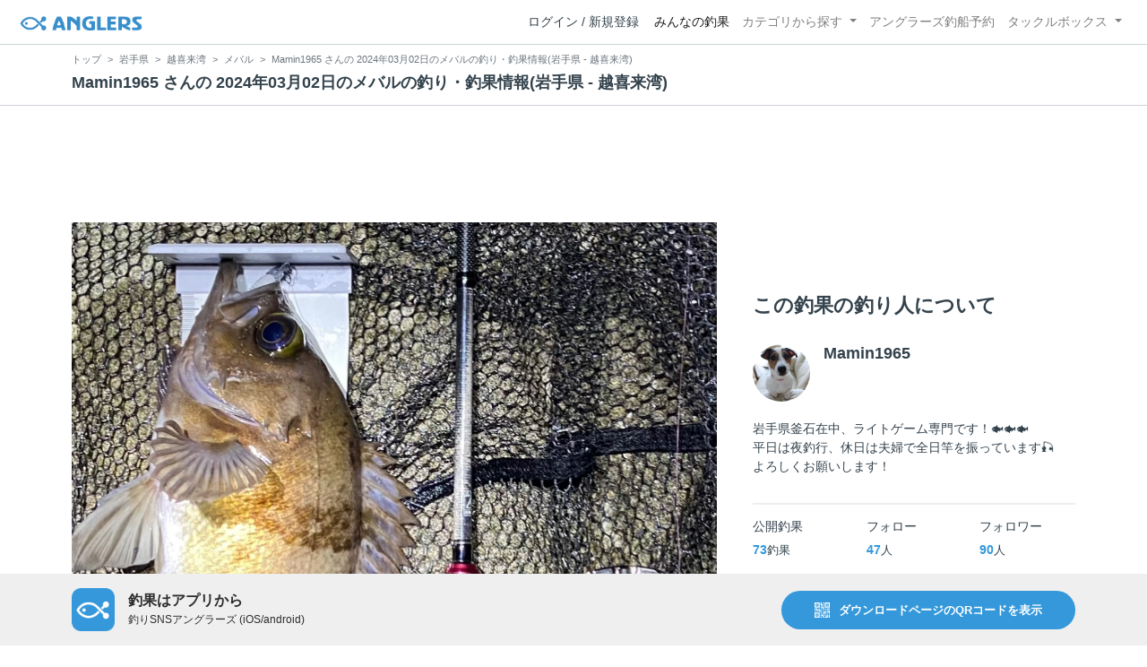

--- FILE ---
content_type: text/html; charset=utf-8
request_url: https://www.google.com/recaptcha/api2/aframe
body_size: 268
content:
<!DOCTYPE HTML><html><head><meta http-equiv="content-type" content="text/html; charset=UTF-8"></head><body><script nonce="m7YEqE9U7P7Q0VpwRSMoyA">/** Anti-fraud and anti-abuse applications only. See google.com/recaptcha */ try{var clients={'sodar':'https://pagead2.googlesyndication.com/pagead/sodar?'};window.addEventListener("message",function(a){try{if(a.source===window.parent){var b=JSON.parse(a.data);var c=clients[b['id']];if(c){var d=document.createElement('img');d.src=c+b['params']+'&rc='+(localStorage.getItem("rc::a")?sessionStorage.getItem("rc::b"):"");window.document.body.appendChild(d);sessionStorage.setItem("rc::e",parseInt(sessionStorage.getItem("rc::e")||0)+1);localStorage.setItem("rc::h",'1769906643996');}}}catch(b){}});window.parent.postMessage("_grecaptcha_ready", "*");}catch(b){}</script></body></html>

--- FILE ---
content_type: application/javascript; charset=utf-8
request_url: https://fundingchoicesmessages.google.com/f/AGSKWxVjUFxSodd5dSl9V6V-OmK6I97tp6kl_M_CHgIPQakuz0SAUCI5_kKK8RfTYPeJHcOx_E1X__OsL8BVa2M_dpStcl1Kqb1D5Up6ct5Gdk1yjxOL0uuMCW9foB3gCAhh0xzm6gGL-I1MgzX4PbI8YRZTlxQMV4i8JjGmwFbslsWNlelD36ZJe4ZOPiUa/__blank_ads._336x280a._ad/public//placements/ad_/googleadiframe_
body_size: -1285
content:
window['45a0a430-d305-4169-b97e-dad94d27a627'] = true;